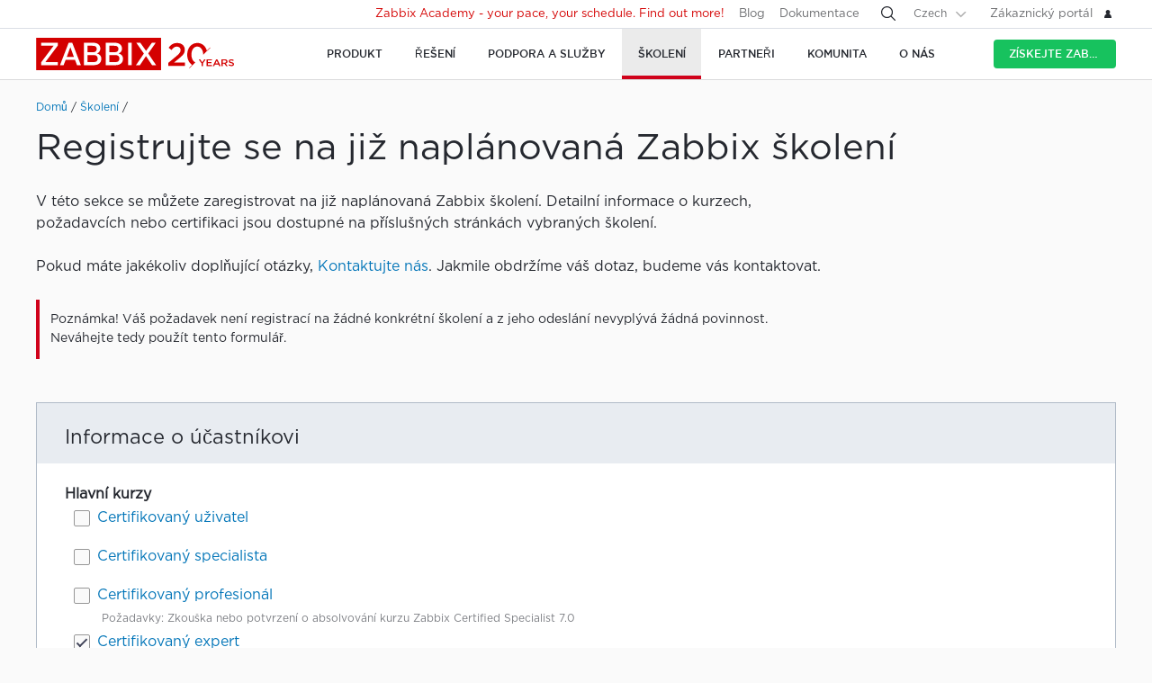

--- FILE ---
content_type: image/svg+xml
request_url: https://assets.zabbix.com/dist/images/select.7bd07537b1880d1af68e.svg
body_size: -269
content:
<?xml version="1.0" encoding="UTF-8" standalone="no"?><svg xmlns="http://www.w3.org/2000/svg" width="24" height="24" viewBox="0 0 24 24" preserveAspectRatio="none"><path fill="#42455A" fill-rule="evenodd" d="M14.9282107,11.9282107 L7.07106781,11.9282107 L7.07106781,14.0710678 L15.9996392,14.0710678 L17.0710678,14.0710678 L17.0710678,4.07106781 L14.9282107,4.07106781 L14.9282107,11.9282107 Z" opacity=".8" transform="rotate(45 12.071 9.071)"/></svg>